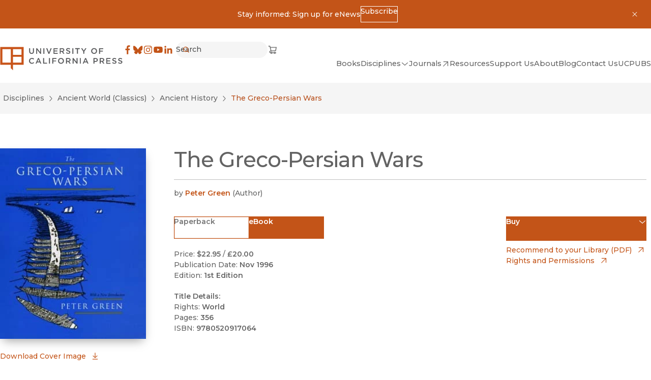

--- FILE ---
content_type: application/javascript; charset=UTF-8
request_url: https://www.ucpress.edu/_next/static/chunks/6920-a79ea67fe8f3d3c3.js
body_size: 4929
content:
(self.webpackChunk_N_E=self.webpackChunk_N_E||[]).push([[6920],{56966:function(e,o,t){"use strict";t.d(o,{Z:function(){return u}});var r=t(57437),n=t(2265),s=t(36760),a=t.n(s),i=t(79603);function l({label:e,preIcon:o,postIcon:t,disabled:n,variant:s="secondary",size:l,className:u,borderless:c,align:d,full:_,...g},b){let p=a()("m-button",!!s&&`m-button--${s}`,!!l&&`m-button--${l}`,!!d&&`m-button--${d}`,c&&"m-button--borderless",_&&"w-full",u);return(0,r.jsxs)("button",{ref:b,className:p,"aria-disabled":n||void 0,...g,children:[o&&(0,r.jsx)(i.Z,{icon:o}),(0,r.jsx)("span",{children:e}),t&&(0,r.jsx)(i.Z,{icon:t})]})}l.displayName="Atomics.Button";var u=(0,n.forwardRef)(l)},92952:function(e,o,t){"use strict";t.d(o,{default:function(){return u}});var r=t(57437),n=t(36760),s=t.n(n),a=t(50591),i=t(11270),l=t.n(i);function u({children:e,className:o}){let{contentProps:t}=(0,a.X)();return(0,r.jsx)("div",{...t,className:s()(l().content,{...!!o&&{[o]:!0}}),children:e})}u.displayName="Disclosure.Content"},49242:function(e,o,t){"use strict";t.d(o,{default:function(){return a}});var r=t(57437),n=t(29159),s=t(50591);function a({children:e,initOpen:o}){let t=(0,n.Z)(o);return(0,r.jsx)(s.Z.Provider,{value:t,children:e})}a.displayName="Disclosure.Provider"},21403:function(e,o,t){"use strict";t.d(o,{default:function(){return d}});var r=t(57437),n=t(36760),s=t.n(n),a=t(79603),i=t(56966),l=t(50591),u=t(71190),c=t.n(u);function d({label:e,className:o,styledAs:t,...n}){let{open:u,toggleProps:d}=(0,l.X)();return"button"===t?(0,r.jsx)(i.Z,{...n,...d,label:u?e.open:e.closed,postIcon:"DisclosureDown",className:s()(c().toggle,o)}):(0,r.jsxs)("button",{type:"button",...n,...d,className:s()(c().toggle,o),children:[(0,r.jsx)("span",{children:u?e.open:e.closed}),(0,r.jsx)(a.Z,{icon:"DisclosureDown"})]})}d.displayName="Disclosure.Toggle"},50591:function(e,o,t){"use strict";t.d(o,{X:function(){return s}});var r=t(2265);let n=(0,r.createContext)(null);function s(){let e=(0,r.useContext)(n);if(!e)throw Error("Disclosure components cannot be rendered outside the Disclosure.Provider component.");return e}o.Z=n},13463:function(e,o,t){"use strict";t.d(o,{default:function(){return u}});var r=t(57437),n=t(36760),s=t.n(n),a=t(2974),i=t(70201),l=t.n(i);function u({children:e,className:o,id:t,...n}){let{getContentProps:i}=(0,a.F)();return(0,r.jsx)("div",{...i(t),className:s()(l().content,{...!!o&&{[o]:!0}}),...n,children:e})}u.displayName="Disclosure.Content"},62963:function(e,o,t){"use strict";t.d(o,{default:function(){return l}});var r=t(57437),n=t(2265),s=t(99376),a=t(72694),i=t(2974);function l({className:e,children:o,lockScroll:t,as:l="nav",...u}){let c=(0,n.useRef)(null),d=(0,s.usePathname)(),{activeId:_,setActiveId:g,initActiveId:b,closeOnFocusOut:p}=(0,i.F)();(0,a.t$)(c,()=>p?g(null):null),(0,n.useEffect)(()=>g(b??null),[d,g,b]);let h=(0,n.useCallback)(e=>{if(!p)return;let o=c?.current;!o||o.contains(e.relatedTarget)||g(null)},[g,p]);(0,a.OR)("focusout",h,c);let m=(0,n.useCallback)(e=>{"Escape"===e.key&&g(null)},[g]);return(0,a.OR)("keydown",m,c),(0,n.useEffect)(()=>{let e=document.querySelector("body");!e?.classList.contains("has-mobile-nav-active")&&t&&e?.classList.toggle("has-scroll-lock",!!_)},[_,t]),(0,r.jsx)(l,{ref:c,className:e,...u,children:o})}},66310:function(e,o,t){"use strict";t.d(o,{default:function(){return a}});var r=t(57437),n=t(2974),s=t(2265);function a({initActiveId:e,closeOnFocusOut:o,children:t}){let a=function(e={}){let[o,t]=(0,s.useState)(e?.initActiveId??null),r=(0,s.useCallback)(e=>{t(e)},[]),n=(0,s.useCallback)(e=>({"aria-controls":e,"aria-expanded":e===o,onClick:()=>t(o=>o===e?null:e)}),[o]),a=(0,s.useCallback)(e=>({id:e,inert:o!==e?"":void 0}),[o]);return{initActiveId:e.initActiveId,closeOnFocusOut:e.closeOnFocusOut,activeId:o,setActiveId:r,getToggleProps:n,getContentProps:a}}({initActiveId:e,closeOnFocusOut:o});return(0,r.jsx)(n.Z.Provider,{value:a,children:t})}},54482:function(e,o,t){"use strict";t.d(o,{default:function(){return _}});var r=t(57437),n=t(36760),s=t.n(n),a=t(79603),i=t(10494),l=t(86595),u=t(2974),c=t(74329),d=t.n(c);function _({label:e,id:o,href:t,icon:n,iconSize:c,className:_,...g}){let{getToggleProps:b}=(0,u.F)(),{t:p}=(0,l.Z)(),h=b(o),m=h["aria-expanded"];return t?(0,r.jsxs)("div",{className:s()(d().toggle,_),"data-toggle-open":m,...g,children:[(0,r.jsx)(i.Z,{href:t,children:e}),(0,r.jsxs)("button",{...h,children:[n&&(0,r.jsx)(a.Z,{icon:n,size:c}),(0,r.jsx)("span",{className:"sr-only",children:p(m?"nav.close_menu":"nav.open_menu")})]})]}):(0,r.jsxs)("button",{type:"button",className:s()(d().toggle,_),"data-toggle-open":m,...h,...g,children:[(0,r.jsx)("span",{children:e}),n&&(0,r.jsx)(a.Z,{icon:n,size:c})]})}_.displayName="Disclosure.Toggle"},2974:function(e,o,t){"use strict";t.d(o,{F:function(){return s}});var r=t(2265);let n=(0,r.createContext)(null);function s(){let e=(0,r.useContext)(n);if(!e)throw Error("MenuManager components cannot be rendered outside the MenuManager.Provider component.");return e}o.Z=n},86595:function(e,o,t){"use strict";t.d(o,{Z:function(){return i}});var r=t(2265),n=t(66110),s=t(99376),a=t(38778);function i(){let e=(0,s.useParams)(),o=(0,n.$G)(),{i18n:t}=o;return(0,r.useEffect)(()=>{"string"==typeof e?.lang&&t.resolvedLanguage!==e.lang&&a.E7.includes(e.lang)&&t.changeLanguage(e.lang)},[e?.lang]),o}t(44720)},44720:function(e,o,t){"use strict";var r={};t.r(r),t.d(r,{en:function(){return i},es:function(){return l}});var n=t(46550),s=t(28230),a=t(38778),i=JSON.parse('{"translation":{"404":{"header":"Page Not Found","message":"Sorry, the page you were looking for could not be found.","post":{"header":"Blog Post Not Found","message":"Sorry, the blog post you were looking for could not be found."}},"key":"English","app":{"title":"University of California Press"},"common":{"email":"Email","loading":"Loading","required":"Required","submit":"Submit","dismiss":"Dismiss","back_to":"Back to","see_all":"See All","read_more":"Read More","read_less":"Read Less","page":"Page","of_count":"of {{count, number}}","go":"Go","browse_all":"Browse All","results_count":"{{count, number}} Result","results_count_other":"{{count, number}} Results","sort_by":"Sort By","filter":"Filter","filter_other":"Filters","no_results":"No results.","no_results_for":"No results for \\"{{val}}\\".","no_results_with_filters":"No results with current filters.","learn_more":"Learn More","epub":"EPUB","pdf":"PDF"},"glossary":{"open_access":"Open Access","discipline":"Discipline","discipline_other":"Disciplines","endowment":"Endowment","endowment_other":"Endowments","book":"Book","book_other":"Books","ebooks":"Ebooks","journal":"Journal","journal_other":"Journals","blog":"Blog","blog_post":"Blog Post","blog_post_other":"Blog Posts","post":"Post","post_other":"Posts","cateogory":"Category","category_other":"Categories","tag":"Tag","tag_other":"Tags","series":"Series","resource":"Resource","resource_other":"Resources","page":"Page","page_other":"Pages"},"flyer":{"print":"Print","print_instructions":"To save as a PDF, click \\"Print\\" and select \\"Save as PDF\\" or \\"Print to PDF\\" from the Destination dropdown. On a mobile device, click the \\"Share\\" button, then choose \\"Print\\" and \\"Save as PDF\\"."},"metrics":{"abstract_views":"<strong>{{count, number}}</strong> Abstract View","abstract_views_other":"<strong>{{count, number}}</strong> Abstract Views","downloads":"<strong>{{count, number}}</strong> Download","downloads_other":"<strong>{{count, number}}</strong> Downloads","reads":"<strong>{{count, number}}</strong> Read","reads_other":"<strong>{{count, number}}</strong> Reads"},"search":{"label":"Search","search_results":"Search Results","placeholder":"Enter keyword to search..."},"filter":{"all":"All"},"format":{"hardcover":"Hardcover","paperback":"Paperback","ebook":"eBook"},"nav":{"a11y_navigation_label":"{{name}}","a11y_site_navigation_label":"Site","a11y_section_navigation_label":"Section","a11y_breadcrumb_navigation":"Breadcrumb","a11y_series_navigation":"$t(glossary.series)","a11y_social_navigation_label":"Social","skip_to_label":"Skip to main content","browse_all_books":"Browse All $t(glossary.book_other)","browse_all_journals":"Browse All $t(glossary.journal_other)","browse_by_discipline":"Browse By $t(glossary.discipline)","open_menu":"Open Menu","close_menu":"Close Menu","shop":"Shop","cart":"Cart"},"error":{"header":"Something went wrong!","generic_message":"There was an error loading this content. Try reloading the page or, if the issue persists, please <0>let us know</0>.","reader_message":"There was an error loading <0>{{title}}</0>. Try reloading the page or, if the issue persists, please <1>let us know</1>.","code_message":"Error code: {{code}}."},"pagination":{"a11y_label":"Pagination","next_button":"Next","previous_button":"Previous","results_per_page":"Results per page"},"slideshow":{"a11y_label":"Slideshow","slide":"Slide","current_slide":"{{current}} / {{length}}"},"header":{},"footer":{"email_placeholder":"email address","follow_us_label":"Follow us on social:","newsletter_label":"Sign up for our newsletter:","cc_message":"\xa9 Copyright {{year}}","cc_message_default":"$t(footer.cc_message) by the Regents of the University of California. All rights reserved."},"hero":{"resources_label":"Resources"},"resources":{"resources_sidebar_header":"$t(glossary.resource_other) For:","see_all_resources":"See All $t(glossary.resource_other)","instructors":"Instructors","book_authors":"Book Authors","journal_auth_ed":"Journal Authors & Editors","librarians":"Librarians","booksellers":"Booksellers","journalists":"Media & Journalists"},"acquisition_type":{"voices_revived":"Voices Revived","firstgen":"FirstGen"},"book":{"by":"by","and_count_more":"and {{count}} more","download_cover_image":"Download Cover Image","download_flyer":"Download Flyer","details":{"price":"Price:","publication_date":"Publication Date:","publisher":"Publisher:","imprint":"Imprint:","title_details":"Title Details:","rights":"Rights:","pages":"Pages:","isbn":"ISBN:","series":"Series:","trim_size":"Trim Size:","edition":"Edition:","format":"Format:","endowments":"Endowments:","illustrations":"Illustrations:"},"download":{"label":"Download","pdf":"Download $t(common.pdf)","epub":"Download $t(common.epub)"},"edition_ordinal_one":"{{count}}st Edition","edition_ordinal_two":"{{count}}nd Edition","edition_ordinal_few":"{{count}}rd Edition","edition_ordinal_other":"{{count}}th Edition","request_exam_or_desk_copy":"Request an Exam or Desk Copy","read_an_excerpt":"Read an Excerpt","buying_options":"Buy","recommend_to_your_library_pdf":"Recommend to your Library ($t(common.pdf))","rights_and_permissions":"Rights and Permissions","read_book":"Read Book","google_books_preview":"Google Books Preview","section":{"about_the_book":"About the Book","from_our_blog":"From Our Blog","about_the_author":"About the Author","learn_more_links":"Learn More","downloads":"Downloads","media":"Media","image_slideshow":"Image Slideshow","video_slideshow":"Video Slideshow","soundcloud_embed":"Soundcloud Embed","table_of_contents":"Table of Contents","reviews":"Reviews","more_reviews":"See More Reviews","less_reviews":"See Less Reviews","awards":"Awards"},"filter":{"all_disciplines":"All $t(glossary.discipline_other)","loading_disciplines":"Loading $t(glossary.discipline_other)"}},"discipline":{"coming_soon":"Coming Soon","open_access":"Open Access Titles"},"blog":{"heading":"UC Press Blog","filter":{"categories_placeholder":"All Categories","a11y_category_label":"Blog Category"}},"posts":{"all_posts":"All $t(glossary.post_other)","related_posts":"Related Posts","recent_posts":"Recent Posts","featured_posts":"Featured Posts","from_our_blog_heading":"From Our Blog","visit_our_blog_link":"Visit Our Blog"},"post":{"by":"by","share":"Share","next_post":"Next Post","previous_post":"Previous Post","about_the_author":"About the Author","about_the_author_other":"About the Authors"},"sort":{"date":"Date","publication_date":"Publication Date","title_asc":"Title A-Z","title_desc":"Title Z-A"},"form":{"reset":"Reset Filters"},"featured":{"title":"Featured","books":"Books","journals":"Journals","more_books":"More Books","explore_journals":"Explore Journals"},"reader":{"back_link":"Back to <strong>{{title}}</strong>"},"series":{"series_completed":"(Series Completed)"},"podcast":{"block_heading":"From Our Podcast: <em>Beyond the Margins</em>","visit_link":"Visit our channel","play_label":"Play","pause_label":"Pause"}}}'),l=JSON.parse('{"translation":{"404":{"header":"404 No encontrado","message":"La p\xe1gina solicitada no pudo ser encontrada."},"key":"Espa\xf1ol","app":{},"common":{"loading":"Cargando"},"glossary":{},"nav":{"skip_to_label":"Saltar al contenido principal"}}}');n.ZP.use(s.D).init(function(e=a.k$){return{lng:e,fallbackLng:a.k$,supportedLngs:a.E7,resources:r,returnObjects:!0,interpolation:{escapeValue:!1},react:{transEmptyNodeValue:"",transSupportBasicHtmlNodes:!0}}}())},3138:function(e){e.exports={container:"ContainerWithSidebar_container__pwyp5",inner:"ContainerWithSidebar_inner__mE527","inner--left":"ContainerWithSidebar_inner--left__zGMfH",sidebar:"ContainerWithSidebar_sidebar__iQ1Kd"}},11270:function(e){e.exports={content:"Content_content__nxbGQ"}},71190:function(e){e.exports={toggle:"Toggle_toggle__nsKsg"}},70201:function(e){e.exports={content:"Content_content__OWDnN"}},74329:function(e){e.exports={toggle:"Toggle_toggle__VBe_1"}},27135:function(e){e.exports={sidebarLink:"SidebarItemLink_sidebarLink__HK5q2"}},65009:function(e){e.exports={desktop:"SidebarMenu_desktop__Te7uY",mobile:"SidebarMenu_mobile__VFab1",mobileToggle:"SidebarMenu_mobileToggle__1AKAg",mobileMenu:"SidebarMenu_mobileMenu__j84_c",menuList:"SidebarMenu_menuList__fW_Wk"}},64525:function(e){e.exports={hero:"PrimaryHero_hero__t5B2f",hero__image:"PrimaryHero_hero__image__MCaHi",hero__heading:"PrimaryHero_hero__heading__RDPsM"}}}]);